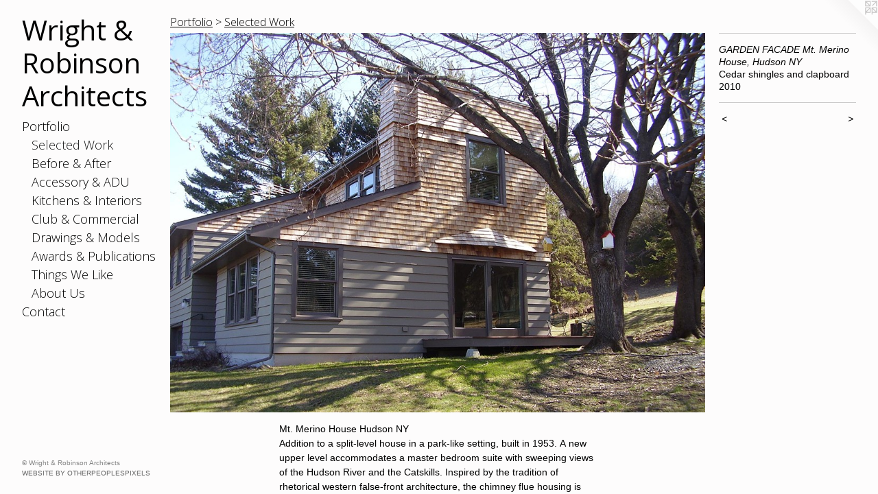

--- FILE ---
content_type: text/html;charset=utf-8
request_url: https://wright-robinson-architects.com/artwork/4605390-GARDEN%20FACADE%20Mt.%20Merino%20House%2C%20%20Hudson%20NY.html
body_size: 3660
content:
<!doctype html><html class="no-js a-image mobile-title-align--center has-mobile-menu-icon--left p-artwork has-page-nav l-bricks mobile-menu-align--center has-wall-text "><head><meta charset="utf-8" /><meta content="IE=edge" http-equiv="X-UA-Compatible" /><meta http-equiv="X-OPP-Site-Id" content="66760" /><meta http-equiv="X-OPP-Revision" content="3176" /><meta http-equiv="X-OPP-Locke-Environment" content="production" /><meta http-equiv="X-OPP-Locke-Release" content="v0.0.141" /><title>Wright &amp; Robinson Architects</title><link rel="canonical" href="https://wright-robinson-architects.com/artwork/4605390-GARDEN%20FACADE%20Mt%2e%20Merino%20House%2c%20%20Hudson%20NY.html" /><meta content="website" property="og:type" /><meta property="og:url" content="https://wright-robinson-architects.com/artwork/4605390-GARDEN%20FACADE%20Mt%2e%20Merino%20House%2c%20%20Hudson%20NY.html" /><meta property="og:title" content="GARDEN FACADE Mt. Merino House,  Hudson NY" /><meta content="width=device-width, initial-scale=1" name="viewport" /><link type="text/css" rel="stylesheet" href="//cdnjs.cloudflare.com/ajax/libs/normalize/3.0.2/normalize.min.css" /><link type="text/css" rel="stylesheet" media="only all" href="//maxcdn.bootstrapcdn.com/font-awesome/4.3.0/css/font-awesome.min.css" /><link type="text/css" rel="stylesheet" media="not all and (min-device-width: 600px) and (min-device-height: 600px)" href="/release/locke/production/v0.0.141/css/small.css" /><link type="text/css" rel="stylesheet" media="only all and (min-device-width: 600px) and (min-device-height: 600px)" href="/release/locke/production/v0.0.141/css/large-bricks.css" /><link type="text/css" rel="stylesheet" media="not all and (min-device-width: 600px) and (min-device-height: 600px)" href="/r17522586020000003176/css/small-site.css" /><link type="text/css" rel="stylesheet" media="only all and (min-device-width: 600px) and (min-device-height: 600px)" href="/r17522586020000003176/css/large-site.css" /><link type="text/css" rel="stylesheet" media="only all and (min-device-width: 600px) and (min-device-height: 600px)" href="//fonts.googleapis.com/css?family=Open+Sans" /><link type="text/css" rel="stylesheet" media="only all and (min-device-width: 600px) and (min-device-height: 600px)" href="//fonts.googleapis.com/css?family=Open+Sans:300" /><link type="text/css" rel="stylesheet" media="not all and (min-device-width: 600px) and (min-device-height: 600px)" href="//fonts.googleapis.com/css?family=Open+Sans:300&amp;text=MENUHomePrtfliCnac" /><link type="text/css" rel="stylesheet" media="not all and (min-device-width: 600px) and (min-device-height: 600px)" href="//fonts.googleapis.com/css?family=Open+Sans&amp;text=Wright%20%26RobnsAce" /><script>window.OPP = window.OPP || {};
OPP.modernMQ = 'only all';
OPP.smallMQ = 'not all and (min-device-width: 600px) and (min-device-height: 600px)';
OPP.largeMQ = 'only all and (min-device-width: 600px) and (min-device-height: 600px)';
OPP.downURI = '/x/7/6/0/66760/.down';
OPP.gracePeriodURI = '/x/7/6/0/66760/.grace_period';
OPP.imgL = function (img) {
  !window.lazySizes && img.onerror();
};
OPP.imgE = function (img) {
  img.onerror = img.onload = null;
  img.src = img.getAttribute('data-src');
  //img.srcset = img.getAttribute('data-srcset');
};</script><script src="/release/locke/production/v0.0.141/js/modernizr.js"></script><script src="/release/locke/production/v0.0.141/js/masonry.js"></script><script src="/release/locke/production/v0.0.141/js/respimage.js"></script><script src="/release/locke/production/v0.0.141/js/ls.aspectratio.js"></script><script src="/release/locke/production/v0.0.141/js/lazysizes.js"></script><script src="/release/locke/production/v0.0.141/js/large.js"></script><script src="/release/locke/production/v0.0.141/js/hammer.js"></script><script>if (!Modernizr.mq('only all')) { document.write('<link type="text/css" rel="stylesheet" href="/release/locke/production/v0.0.141/css/minimal.css">') }</script><style>.media-max-width {
  display: block;
}

@media (min-height: 1569px) {

  .media-max-width {
    max-width: 1884.0px;
  }

}

@media (max-height: 1569px) {

  .media-max-width {
    max-width: 120.0449775112444vh;
  }

}</style><!-- Global Site Tag (gtag.js) - Google Analytics --><script async="" src="https://www.googletagmanager.com/gtag/js?id=UA-158937318-1"></script><script>window.dataLayer = window.dataLayer || [];function gtag(){dataLayer.push(arguments)};gtag('js', new Date());gtag('config', 'UA-158937318-1');</script></head><body><header id="header"><a class=" site-title" href="/home.html"><span class=" site-title-text u-break-word">Wright &amp; Robinson Architects</span><div class=" site-title-media"></div></a><a id="mobile-menu-icon" class="mobile-menu-icon hidden--no-js hidden--large"><svg viewBox="0 0 21 17" width="21" height="17" fill="currentColor"><rect x="0" y="0" width="21" height="3" rx="0"></rect><rect x="0" y="7" width="21" height="3" rx="0"></rect><rect x="0" y="14" width="21" height="3" rx="0"></rect></svg></a></header><nav class=" hidden--large"><ul class=" site-nav"><li class="nav-item nav-home "><a class="nav-link " href="/home.html">Home</a></li><li class="nav-item expanded nav-museum "><a class="nav-link " href="/section/482927.html">Portfolio</a><ul><li class="nav-gallery nav-item expanded "><a class="selected nav-link " href="/section/482928-Selected%20Work.html">Selected Work</a></li><li class="nav-gallery nav-item expanded "><a class="nav-link " href="/section/485902-Before%20and%20After.html">Before &amp; After</a></li><li class="nav-gallery nav-item expanded "><a class="nav-link " href="/section/485905-Accessory%20Buildings%20%26%20ADU.html">Accessory &amp; ADU</a></li><li class="nav-gallery nav-item expanded "><a class="nav-link " href="/section/485907-Kitchens%20%26%20Interiors.html">Kitchens &amp; Interiors</a></li><li class="nav-gallery nav-item expanded "><a class="nav-link " href="/section/485906-Clubhouse%20and%20Commercial.html">Club &amp; Commercial</a></li><li class="nav-gallery nav-item expanded "><a class="nav-link " href="/section/485904-Drawings%20and%20Models.html">Drawings &amp; Models</a></li><li class="nav-gallery nav-item expanded "><a class="nav-link " href="/section/485909-Awards%20and%20Publications.html">Awards &amp; Publications</a></li><li class="nav-gallery nav-item expanded "><a class="nav-link " href="/section/485903-Things%20We%20Like.html">Things We Like</a></li><li class="nav-gallery nav-item expanded "><a class="nav-link " href="/section/486119-About%20Us.html">About Us</a></li></ul></li><li class="nav-item nav-contact "><a class="nav-link " href="/contact.html">Contact</a></li></ul></nav><div class=" content"><nav class=" hidden--small" id="nav"><header><a class=" site-title" href="/home.html"><span class=" site-title-text u-break-word">Wright &amp; Robinson Architects</span><div class=" site-title-media"></div></a></header><ul class=" site-nav"><li class="nav-item nav-home "><a class="nav-link " href="/home.html">Home</a></li><li class="nav-item expanded nav-museum "><a class="nav-link " href="/section/482927.html">Portfolio</a><ul><li class="nav-gallery nav-item expanded "><a class="selected nav-link " href="/section/482928-Selected%20Work.html">Selected Work</a></li><li class="nav-gallery nav-item expanded "><a class="nav-link " href="/section/485902-Before%20and%20After.html">Before &amp; After</a></li><li class="nav-gallery nav-item expanded "><a class="nav-link " href="/section/485905-Accessory%20Buildings%20%26%20ADU.html">Accessory &amp; ADU</a></li><li class="nav-gallery nav-item expanded "><a class="nav-link " href="/section/485907-Kitchens%20%26%20Interiors.html">Kitchens &amp; Interiors</a></li><li class="nav-gallery nav-item expanded "><a class="nav-link " href="/section/485906-Clubhouse%20and%20Commercial.html">Club &amp; Commercial</a></li><li class="nav-gallery nav-item expanded "><a class="nav-link " href="/section/485904-Drawings%20and%20Models.html">Drawings &amp; Models</a></li><li class="nav-gallery nav-item expanded "><a class="nav-link " href="/section/485909-Awards%20and%20Publications.html">Awards &amp; Publications</a></li><li class="nav-gallery nav-item expanded "><a class="nav-link " href="/section/485903-Things%20We%20Like.html">Things We Like</a></li><li class="nav-gallery nav-item expanded "><a class="nav-link " href="/section/486119-About%20Us.html">About Us</a></li></ul></li><li class="nav-item nav-contact "><a class="nav-link " href="/contact.html">Contact</a></li></ul><footer><div class=" copyright">© Wright &amp; Robinson Architects</div><div class=" credit"><a href="http://otherpeoplespixels.com/ref/wright-robinson-architects.com" target="_blank">Website by OtherPeoplesPixels</a></div></footer></nav><main id="main"><a class=" logo hidden--small" href="http://otherpeoplespixels.com/ref/wright-robinson-architects.com" title="Website by OtherPeoplesPixels" target="_blank"></a><div class=" page clearfix media-max-width"><h1 class="parent-title title"><a href="/section/482927.html" class="root title-segment hidden--small">Portfolio</a><span class=" title-sep hidden--small"> &gt; </span><a class=" title-segment" href="/section/482928-Selected%20Work.html">Selected Work</a></h1><div class=" media-and-info"><div class=" page-media-wrapper media"><a class=" page-media u-spaceball" title="GARDEN FACADE Mt. Merino House,  Hudson NY" href="/artwork/4785725-NEW%20FAMILY%20ROOM%20WITH%20GLASS%20ROOFLinden%20Avenue%20Residence%2c%20Glen%20Ridge%20NJ%20Historic%20District.html" id="media"><img data-aspectratio="1884/1334" class="u-img " alt="Wright Robinson Architects. Hudson NY. Split-level house. Add-A-Level. Shingle Style. Parkitecture. Western false-front." src="//img-cache.oppcdn.com/fixed/66760/assets/y3FTgs5VJtVLTmlL.jpg" srcset="//img-cache.oppcdn.com/img/v1.0/s:66760/t:QkxBTksrVEVYVCtIRVJF/p:12/g:tl/o:2.5/a:50/q:90/1884x1334-y3FTgs5VJtVLTmlL.jpg/1884x1334/68959408c0f6223cb4ccede61d4af454.jpg 1884w,
//img-cache.oppcdn.com/img/v1.0/s:66760/t:QkxBTksrVEVYVCtIRVJF/p:12/g:tl/o:2.5/a:50/q:90/2520x1220-y3FTgs5VJtVLTmlL.jpg/1722x1220/a22eb4bd99f72b82bb62da810f585789.jpg 1722w,
//img-cache.oppcdn.com/img/v1.0/s:66760/t:QkxBTksrVEVYVCtIRVJF/p:12/g:tl/o:2.5/a:50/q:90/1640x830-y3FTgs5VJtVLTmlL.jpg/1172x830/5ddeb049b7b97e6fd822ceba48f0d28b.jpg 1172w,
//img-cache.oppcdn.com/img/v1.0/s:66760/t:QkxBTksrVEVYVCtIRVJF/p:12/g:tl/o:2.5/a:50/q:90/1400x720-y3FTgs5VJtVLTmlL.jpg/1016x720/7394822222a869b77b36d8c28aa669e5.jpg 1016w,
//img-cache.oppcdn.com/img/v1.0/s:66760/t:QkxBTksrVEVYVCtIRVJF/p:12/g:tl/o:2.5/a:50/q:90/984x4096-y3FTgs5VJtVLTmlL.jpg/984x696/78ba767594a372ccf3da9ccfb7187517.jpg 984w,
//img-cache.oppcdn.com/img/v1.0/s:66760/t:QkxBTksrVEVYVCtIRVJF/p:12/g:tl/o:2.5/a:50/q:90/984x588-y3FTgs5VJtVLTmlL.jpg/830x588/74c43890bca45ec786d173560d9162f3.jpg 830w,
//img-cache.oppcdn.com/fixed/66760/assets/y3FTgs5VJtVLTmlL.jpg 640w" sizes="(max-device-width: 599px) 100vw,
(max-device-height: 599px) 100vw,
(max-width: 640px) 640px,
(max-height: 453px) 640px,
(max-width: 830px) 830px,
(max-height: 588px) 830px,
(max-width: 984px) 984px,
(max-height: 696px) 984px,
(max-width: 1016px) 1016px,
(max-height: 720px) 1016px,
(max-width: 1172px) 1172px,
(max-height: 830px) 1172px,
(max-width: 1722px) 1722px,
(max-height: 1220px) 1722px,
1884px" /></a><a class=" zoom-corner" style="display: none" id="zoom-corner"><span class=" zoom-icon fa fa-search-plus"></span></a><div class="share-buttons a2a_kit social-icons hidden--small" data-a2a-title="GARDEN FACADE Mt. Merino House,  Hudson NY" data-a2a-url="https://wright-robinson-architects.com/artwork/4605390-GARDEN%20FACADE%20Mt%2e%20Merino%20House%2c%20%20Hudson%20NY.html"></div></div><div class=" info border-color"><div class=" wall-text border-color"><div class=" wt-item wt-title">GARDEN FACADE Mt. Merino House,  Hudson NY</div><div class=" wt-item wt-media">Cedar shingles and clapboard</div><div class=" wt-item wt-date">2010</div></div><div class=" page-nav hidden--small border-color clearfix"><a class=" prev" id="artwork-prev" href="/artwork/4649803-GARDEN%20FACADE%20Mt%2e%20Merino%20House%2c%20Hudson%2c%20NY.html">&lt; <span class=" m-hover-show">previous</span></a> <a class=" next" id="artwork-next" href="/artwork/4785725-NEW%20FAMILY%20ROOM%20WITH%20GLASS%20ROOFLinden%20Avenue%20Residence%2c%20Glen%20Ridge%20NJ%20Historic%20District.html"><span class=" m-hover-show">next</span> &gt;</a></div></div></div><div class="description description-2 wordy t-multi-column u-columns-1 u-break-word border-color hr-before--small"><p>Mt. Merino House  Hudson NY  <br clear="none" />Addition to a split-level house in a park-like setting, built in 1953. A new upper level accommodates a master bedroom suite with sweeping views of the Hudson River and the Catskills. Inspired by the tradition of rhetorical western false-front architecture, the chimney flue housing is expanded into a broad shingled facade facing south towards the Rip Van Winkle Bridge.</p></div><div class="share-buttons a2a_kit social-icons hidden--large" data-a2a-title="GARDEN FACADE Mt. Merino House,  Hudson NY" data-a2a-url="https://wright-robinson-architects.com/artwork/4605390-GARDEN%20FACADE%20Mt%2e%20Merino%20House%2c%20%20Hudson%20NY.html"></div></div></main></div><footer><div class=" copyright">© Wright &amp; Robinson Architects</div><div class=" credit"><a href="http://otherpeoplespixels.com/ref/wright-robinson-architects.com" target="_blank">Website by OtherPeoplesPixels</a></div></footer><div class=" modal zoom-modal" style="display: none" id="zoom-modal"><style>@media (min-aspect-ratio: 942/667) {

  .zoom-media {
    width: auto;
    max-height: 1334px;
    height: 100%;
  }

}

@media (max-aspect-ratio: 942/667) {

  .zoom-media {
    height: auto;
    max-width: 1884px;
    width: 100%;
  }

}
@supports (object-fit: contain) {
  img.zoom-media {
    object-fit: contain;
    width: 100%;
    height: 100%;
    max-width: 1884px;
    max-height: 1334px;
  }
}</style><div class=" zoom-media-wrapper u-spaceball"><img onerror="OPP.imgE(this);" onload="OPP.imgL(this);" data-src="//img-cache.oppcdn.com/fixed/66760/assets/y3FTgs5VJtVLTmlL.jpg" data-srcset="//img-cache.oppcdn.com/img/v1.0/s:66760/t:QkxBTksrVEVYVCtIRVJF/p:12/g:tl/o:2.5/a:50/q:90/1884x1334-y3FTgs5VJtVLTmlL.jpg/1884x1334/68959408c0f6223cb4ccede61d4af454.jpg 1884w,
//img-cache.oppcdn.com/img/v1.0/s:66760/t:QkxBTksrVEVYVCtIRVJF/p:12/g:tl/o:2.5/a:50/q:90/2520x1220-y3FTgs5VJtVLTmlL.jpg/1722x1220/a22eb4bd99f72b82bb62da810f585789.jpg 1722w,
//img-cache.oppcdn.com/img/v1.0/s:66760/t:QkxBTksrVEVYVCtIRVJF/p:12/g:tl/o:2.5/a:50/q:90/1640x830-y3FTgs5VJtVLTmlL.jpg/1172x830/5ddeb049b7b97e6fd822ceba48f0d28b.jpg 1172w,
//img-cache.oppcdn.com/img/v1.0/s:66760/t:QkxBTksrVEVYVCtIRVJF/p:12/g:tl/o:2.5/a:50/q:90/1400x720-y3FTgs5VJtVLTmlL.jpg/1016x720/7394822222a869b77b36d8c28aa669e5.jpg 1016w,
//img-cache.oppcdn.com/img/v1.0/s:66760/t:QkxBTksrVEVYVCtIRVJF/p:12/g:tl/o:2.5/a:50/q:90/984x4096-y3FTgs5VJtVLTmlL.jpg/984x696/78ba767594a372ccf3da9ccfb7187517.jpg 984w,
//img-cache.oppcdn.com/img/v1.0/s:66760/t:QkxBTksrVEVYVCtIRVJF/p:12/g:tl/o:2.5/a:50/q:90/984x588-y3FTgs5VJtVLTmlL.jpg/830x588/74c43890bca45ec786d173560d9162f3.jpg 830w,
//img-cache.oppcdn.com/fixed/66760/assets/y3FTgs5VJtVLTmlL.jpg 640w" data-sizes="(max-device-width: 599px) 100vw,
(max-device-height: 599px) 100vw,
(max-width: 640px) 640px,
(max-height: 453px) 640px,
(max-width: 830px) 830px,
(max-height: 588px) 830px,
(max-width: 984px) 984px,
(max-height: 696px) 984px,
(max-width: 1016px) 1016px,
(max-height: 720px) 1016px,
(max-width: 1172px) 1172px,
(max-height: 830px) 1172px,
(max-width: 1722px) 1722px,
(max-height: 1220px) 1722px,
1884px" class="zoom-media lazyload hidden--no-js " alt="Wright Robinson Architects. Hudson NY. Split-level house. Add-A-Level. Shingle Style. Parkitecture. Western false-front." /><noscript><img class="zoom-media " alt="Wright Robinson Architects. Hudson NY. Split-level house. Add-A-Level. Shingle Style. Parkitecture. Western false-front." src="//img-cache.oppcdn.com/fixed/66760/assets/y3FTgs5VJtVLTmlL.jpg" /></noscript></div></div><div class=" offline"></div><script src="/release/locke/production/v0.0.141/js/small.js"></script><script src="/release/locke/production/v0.0.141/js/artwork.js"></script><script>window.oppa=window.oppa||function(){(oppa.q=oppa.q||[]).push(arguments)};oppa('config','pathname','production/v0.0.141/66760');oppa('set','g','true');oppa('set','l','bricks');oppa('set','p','artwork');oppa('set','a','image');oppa('rect','m','media','main');oppa('send');</script><script async="" src="/release/locke/production/v0.0.141/js/analytics.js"></script><script src="https://otherpeoplespixels.com/static/enable-preview.js"></script></body></html>

--- FILE ---
content_type: text/css; charset=utf-8
request_url: https://fonts.googleapis.com/css?family=Open+Sans:300&text=MENUHomePrtfliCnac
body_size: -385
content:
@font-face {
  font-family: 'Open Sans';
  font-style: normal;
  font-weight: 300;
  font-stretch: 100%;
  src: url(https://fonts.gstatic.com/l/font?kit=memSYaGs126MiZpBA-UvWbX2vVnXBbObj2OVZyOOSr4dVJWUgsiH0C4iY1M2xbkRTCME3VVzUNi-YtBMPb7NzR_THIY&skey=62c1cbfccc78b4b2&v=v44) format('woff2');
}
